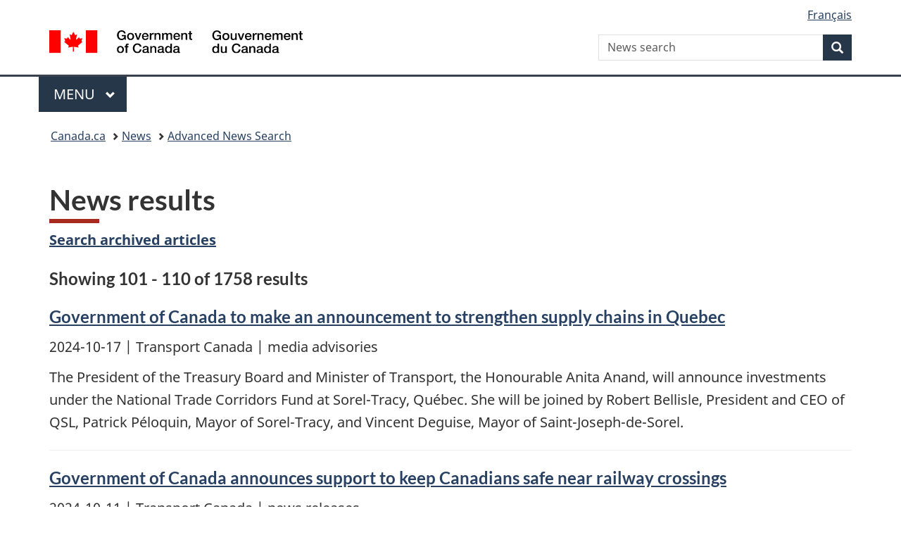

--- FILE ---
content_type: text/html;charset=utf-8
request_url: https://www.canada.ca/en/news/advanced-news-search/news-results.html?start=&end=&idx=100&_=1597849598414&dprtmnt=departmentoftransport
body_size: 8531
content:
<!doctype html>


<html class="no-js" dir="ltr" lang="en" xmlns="http://www.w3.org/1999/xhtml">

<head prefix="og: http://ogp.me/ns#">
    
<meta http-equiv="X-UA-Compatible" content="IE=edge"/>
<meta charset="utf-8"/>
<title>News results - Canada.ca</title>
<meta content="width=device-width,initial-scale=1" name="viewport"/>


	<link rel="schema.dcterms" href="http://purl.org/dc/terms/"/>
	<link rel="canonical" href="https://www.canada.ca/en/news/advanced-news-search/news-results.html"/>
    <link rel="alternate" hreflang="en" href="https://www.canada.ca/en/news/advanced-news-search/news-results.html"/>
	
        <link rel="alternate" hreflang="fr" href="https://www.canada.ca/fr/nouvelles/recherche-avancee-de-nouvelles/resultats-de-nouvelles.html"/>
	
	
		<meta name="description" content="News results"/>
	
	
		<meta name="keywords" content="News results"/>
	
	
		<meta name="author" content="Service Canada"/>
	
	
		<meta name="dcterms.title" content="News results"/>
	
	
		<meta name="dcterms.description" content="News results"/>
	
	
		<meta name="dcterms.creator" content="Service Canada"/>
	
	
	
		<meta name="dcterms.language" title="ISO639-2/T" content="eng"/>
	
	
	
		<meta name="dcterms.issued" title="W3CDTF" content="2017-05-24"/>
	
	
		<meta name="dcterms.modified" title="W3CDTF" content="2025-12-23"/>
	
	
	
		<meta name="dcterms.spatial" content="Canada"/>
	
	
	
	
	
	
		<meta name="dcterms.identifier" content="Service_Canada"/>
	
	
	
        



	<meta prefix="fb: https://www.facebook.com/2008/fbml" property="fb:pages" content="378967748836213, 160339344047502, 184605778338568, 237796269600506, 10860597051, 14498271095, 209857686718, 160504807323251, 111156792247197, 113429762015861, 502566449790031, 312292485564363, 1471831713076413, 22724568071, 17294463927, 1442463402719857, 247990812241506, 730097607131117, 1142481292546228, 1765602380419601, 131514060764735, 307780276294187, 427238637642566, 525934210910141, 1016214671785090, 192657607776229, 586856208161152, 1146080748799944, 408143085978521, 490290084411688, 163828286987751, 565688503775086, 460123390028, 318424514044, 632493333805962, 370233926766473, 173004244677, 1562729973959056, 362400293941960, 769857139754987, 167891083224996, 466882737009651, 126404198009505, 135409166525475, 664638680273646, 169011506491295, 217171551640146, 182842831756930, 1464645710444681, 218822426028, 218740415905, 123326971154939, 125058490980757, 1062292210514762, 1768389106741505, 310939332270090, 285960408117397, 985916134909087, 655533774808209, 1522633664630497, 686814348097821, 230798677012118, 320520588000085, 103201203106202, 273375356172196, 61263506236, 353102841161, 1061339807224729, 1090791104267764, 395867780593657, 1597876400459657, 388427768185631, 937815283021844, 207409132619743, 1952090675003143, 206529629372368, 218566908564369, 175257766291975, 118472908172897, 767088219985590, 478573952173735, 465264530180856, 317418191615817, 428040827230778, 222493134493922, 196833853688656, 194633827256676, 252002641498535, 398018420213195, 265626156847421, 202442683196210, 384350631577399, 385499078129720, 178433945604162, 398240836869162, 326182960762584, 354672164565195, 375081249171867, 333050716732105, 118996871563050, 240349086055056, 119579301504003, 185184131584797, 333647780005544, 306255172770146, 369589566399283, 117461228379000, 349774478396157, 201995959908210, 307017162692056, 145928592172074, 122656527842056">


	


    


	<script src="//assets.adobedtm.com/be5dfd287373/abb618326704/launch-3eac5e076135.min.js"></script>










<link rel="stylesheet" href="https://use.fontawesome.com/releases/v5.15.4/css/all.css" integrity="sha256-mUZM63G8m73Mcidfrv5E+Y61y7a12O5mW4ezU3bxqW4=" crossorigin="anonymous"/>
<script blocking="render" src="/etc/designs/canada/wet-boew/js/gcdsloader.min.js"></script>
<link rel="stylesheet" href="/etc/designs/canada/wet-boew/css/theme.min.css"/>
<link href="/etc/designs/canada/wet-boew/assets/favicon.ico" rel="icon" type="image/x-icon"/>
<noscript><link rel="stylesheet" href="/etc/designs/canada/wet-boew/css/noscript.min.css"/></noscript>







                              <script>!function(a){var e="https://s.go-mpulse.net/boomerang/",t="addEventListener";if("False"=="True")a.BOOMR_config=a.BOOMR_config||{},a.BOOMR_config.PageParams=a.BOOMR_config.PageParams||{},a.BOOMR_config.PageParams.pci=!0,e="https://s2.go-mpulse.net/boomerang/";if(window.BOOMR_API_key="KBFUZ-C9D7G-RB8SX-GRGEN-HGMC9",function(){function n(e){a.BOOMR_onload=e&&e.timeStamp||(new Date).getTime()}if(!a.BOOMR||!a.BOOMR.version&&!a.BOOMR.snippetExecuted){a.BOOMR=a.BOOMR||{},a.BOOMR.snippetExecuted=!0;var i,_,o,r=document.createElement("iframe");if(a[t])a[t]("load",n,!1);else if(a.attachEvent)a.attachEvent("onload",n);r.src="javascript:void(0)",r.title="",r.role="presentation",(r.frameElement||r).style.cssText="width:0;height:0;border:0;display:none;",o=document.getElementsByTagName("script")[0],o.parentNode.insertBefore(r,o);try{_=r.contentWindow.document}catch(O){i=document.domain,r.src="javascript:var d=document.open();d.domain='"+i+"';void(0);",_=r.contentWindow.document}_.open()._l=function(){var a=this.createElement("script");if(i)this.domain=i;a.id="boomr-if-as",a.src=e+"KBFUZ-C9D7G-RB8SX-GRGEN-HGMC9",BOOMR_lstart=(new Date).getTime(),this.body.appendChild(a)},_.write("<bo"+'dy onload="document._l();">'),_.close()}}(),"".length>0)if(a&&"performance"in a&&a.performance&&"function"==typeof a.performance.setResourceTimingBufferSize)a.performance.setResourceTimingBufferSize();!function(){if(BOOMR=a.BOOMR||{},BOOMR.plugins=BOOMR.plugins||{},!BOOMR.plugins.AK){var e=""=="true"?1:0,t="",n="aogrbpqx3iai22lsiv5q-f-1411bb6ae-clientnsv4-s.akamaihd.net",i="false"=="true"?2:1,_={"ak.v":"39","ak.cp":"368225","ak.ai":parseInt("231651",10),"ak.ol":"0","ak.cr":8,"ak.ipv":4,"ak.proto":"h2","ak.rid":"8563324","ak.r":47394,"ak.a2":e,"ak.m":"dscb","ak.n":"essl","ak.bpcip":"3.141.16.0","ak.cport":36486,"ak.gh":"23.33.84.202","ak.quicv":"","ak.tlsv":"tls1.3","ak.0rtt":"","ak.0rtt.ed":"","ak.csrc":"-","ak.acc":"","ak.t":"1769096571","ak.ak":"hOBiQwZUYzCg5VSAfCLimQ==jSJ4zCl7ne0ri9orlWk2T0na0VxHtjdCl0UDxhlZXgQ6iDyOMv2k0ijdVqY08vwoyMp2IYEaBe85aWa1q0vebSIDMEw2r4kpQrc2ukLTAwVNVRMr/bbXvnaeHpbWeWgKflVwsGzrGoPUCB9ms8oOdclrsHWrKzfvjcyVLSjieQX+jTJiRIUub2yJRIqPurd3wHNP4+tVIhDp+1k+nZ/44rPAluYyYflHJ1qCCqFmcZcJJBavCThDx9e85S6aMluU1Sw/uAO70LO4KsT2V/lG/JrYhuF0VmziXtx8PxUHNmFv/vszEWu91IzadxxGXo48DYrrFKCdoFmcYDiau9skPC5PYTsmh5e/XE/RtbteTmwKoYgahdVLPh9PrvTHhQ7HscbfuCLjIoxS1hpRAoVXm/Hux2mJUcRmb+c8ltnyo+M=","ak.pv":"820","ak.dpoabenc":"","ak.tf":i};if(""!==t)_["ak.ruds"]=t;var o={i:!1,av:function(e){var t="http.initiator";if(e&&(!e[t]||"spa_hard"===e[t]))_["ak.feo"]=void 0!==a.aFeoApplied?1:0,BOOMR.addVar(_)},rv:function(){var a=["ak.bpcip","ak.cport","ak.cr","ak.csrc","ak.gh","ak.ipv","ak.m","ak.n","ak.ol","ak.proto","ak.quicv","ak.tlsv","ak.0rtt","ak.0rtt.ed","ak.r","ak.acc","ak.t","ak.tf"];BOOMR.removeVar(a)}};BOOMR.plugins.AK={akVars:_,akDNSPreFetchDomain:n,init:function(){if(!o.i){var a=BOOMR.subscribe;a("before_beacon",o.av,null,null),a("onbeacon",o.rv,null,null),o.i=!0}return this},is_complete:function(){return!0}}}}()}(window);</script></head>

<body vocab="http://schema.org/" typeof="WebPage" resource="#wb-webpage">

    




    
        
        
        <div class="newpar new section">

</div>

    
        
        
        <div class="par iparys_inherited">

    
    
    
    
        
        
        <div class="global-header"><nav><ul id="wb-tphp">
	<li class="wb-slc"><a class="wb-sl" href="#wb-cont">Skip to main content</a></li>
	<li class="wb-slc"><a class="wb-sl" href="#wb-info">Skip to &#34;About government&#34;</a></li>
	
</ul></nav>

<header>
	<div id="wb-bnr" class="container">
		<div class="row">
			
			<section id="wb-lng" class="col-xs-3 col-sm-12 pull-right text-right">
    <h2 class="wb-inv">Language selection</h2>
    <div class="row">
        <div class="col-md-12">
            <ul class="list-inline mrgn-bttm-0">
                <li>
                    <a lang="fr" href="/fr/nouvelles/recherche-avancee-de-nouvelles/resultats-de-nouvelles.html">
                        
                            <span class="hidden-xs" translate="no">Fran&ccedil;ais</span>
                            <abbr title="Fran&ccedil;ais" class="visible-xs h3 mrgn-tp-sm mrgn-bttm-0 text-uppercase" translate="no">fr</abbr>
                        
                        
                    </a>
                </li>
                
                
            </ul>
        </div>
    </div>
</section>
				<div class="brand col-xs-9 col-sm-5 col-md-4" property="publisher" resource="#wb-publisher" typeof="GovernmentOrganization">
					
                    
					
						
						<a href="/en.html" property="url">
							<img src="/etc/designs/canada/wet-boew/assets/sig-blk-en.svg" alt="Government of Canada" property="logo"/>
							<span class="wb-inv"> /
								
								<span lang="fr">Gouvernement du Canada</span>
							</span>
						</a>
					
					<meta property="name" content="Government of Canada"/>
					<meta property="areaServed" typeof="Country" content="Canada"/>
					<link property="logo" href="/etc/designs/canada/wet-boew/assets/wmms-blk.svg"/>
				</div>
				<section id="wb-srch" class="col-lg-offset-4 col-md-offset-4 col-sm-offset-2 col-xs-12 col-sm-5 col-md-4">
					<h2>Search</h2>
					
<form action="/en/news/search.html" method="get" name="cse-search-box" role="search">
	<div class="form-group wb-srch-qry">
		    
		
		    <label for="wb-srch-q" class="wb-inv">News search</label>
			<input id="wb-srch-q" list="wb-srch-q-ac" class="wb-srch-q form-control" name="q" type="search" value="" size="34" maxlength="170" placeholder="News search"/>
		

		<datalist id="wb-srch-q-ac">
		</datalist>
	</div>
	<div class="form-group submit">
	<button type="submit" id="wb-srch-sub" class="btn btn-primary btn-small" name="wb-srch-sub"><span class="glyphicon-search glyphicon"></span><span class="wb-inv">Search</span></button>
	</div>
</form>

				</section>
		</div>
	</div>
	<hr/>
	
	<div class="container"><div class="row">
		
        <div class="col-md-8">
        <nav class="gcweb-menu" typeof="SiteNavigationElement">
		<h2 class="wb-inv">Menu</h2>
		<button type="button" aria-haspopup="true" aria-expanded="false"><span class="wb-inv">Main </span>Menu <span class="expicon glyphicon glyphicon-chevron-down"></span></button>
<ul role="menu" aria-orientation="vertical" data-ajax-replace="/content/dam/canada/sitemenu/sitemenu-v2-en.html">
	<li role="presentation"><a role="menuitem" tabindex="-1" href="https://www.canada.ca/en/services/jobs.html">Jobs and the workplace</a></li>
	<li role="presentation"><a role="menuitem" tabindex="-1" href="https://www.canada.ca/en/services/immigration-citizenship.html">Immigration and citizenship</a></li>
	<li role="presentation"><a role="menuitem" tabindex="-1" href="https://travel.gc.ca/">Travel and tourism</a></li>
	<li role="presentation"><a role="menuitem" tabindex="-1" href="https://www.canada.ca/en/services/business.html">Business and industry</a></li>
	<li role="presentation"><a role="menuitem" tabindex="-1" href="https://www.canada.ca/en/services/benefits.html">Benefits</a></li>
	<li role="presentation"><a role="menuitem" tabindex="-1" href="https://www.canada.ca/en/services/health.html">Health</a></li>
	<li role="presentation"><a role="menuitem" tabindex="-1" href="https://www.canada.ca/en/services/taxes.html">Taxes</a></li>
	<li role="presentation"><a role="menuitem" tabindex="-1" href="https://www.canada.ca/en/services/environment.html">Environment and natural resources</a></li>
	<li role="presentation"><a role="menuitem" tabindex="-1" href="https://www.canada.ca/en/services/defence.html">National security and defence</a></li>
	<li role="presentation"><a role="menuitem" tabindex="-1" href="https://www.canada.ca/en/services/culture.html">Culture, history and sport</a></li>
	<li role="presentation"><a role="menuitem" tabindex="-1" href="https://www.canada.ca/en/services/policing.html">Policing, justice and emergencies</a></li>
	<li role="presentation"><a role="menuitem" tabindex="-1" href="https://www.canada.ca/en/services/transport.html">Transport and infrastructure</a></li>
	<li role="presentation"><a role="menuitem" tabindex="-1" href="https://www.international.gc.ca/world-monde/index.aspx?lang=eng">Canada and the world</a></li>
	<li role="presentation"><a role="menuitem" tabindex="-1" href="https://www.canada.ca/en/services/finance.html">Money and finances</a></li>
	<li role="presentation"><a role="menuitem" tabindex="-1" href="https://www.canada.ca/en/services/science.html">Science and innovation</a></li>
	<li role="presentation"><a role="menuitem" tabindex="-1" href="https://www.canada.ca/en/services/life-events.html">Manage life events</a></li>
</ul>

		
        </nav>   
        </div>
		
		
		
    </div></div>
	
		<nav id="wb-bc" property="breadcrumb"><h2 class="wb-inv">You are here:</h2><div class="container"><ol class="breadcrumb">
<li><a href='/en.html'>Canada.ca</a></li>
<li><a href='/en/news.html'>News</a></li>
<li><a href='/en/news/advanced-news-search.html'>Advanced News Search</a></li>
</ol></div></nav>


	

  
</header>
</div>

    

</div>

    




	













    <main property="mainContentOfPage" resource="#wb-main" typeof="WebPageElement" class="container">
        

    <h1 property="name" id="wb-cont" dir="ltr">
News results</h1>
	
        
			<div><div class="mwsgeneric-base-html parbase section">



    <p><strong><a href="/en/news/archive-search.html">Search archived articles</a></strong></p> 


</div>
<div class="mwsharvest section">
  
       <h3 class="h5">Showing 101 - 110 of 1758 results</h3>
       
    
        
    <article class="item">
        <h3 class="h5"><a href="https://www.canada.ca/en/transport-canada/news/2024/10/government-of-canada-to-make-an-announcement-to-strengthen-supply-chains-in-quebec.html">Government of Canada to make an announcement to strengthen supply chains in Quebec</a></h3>
        <p><time datetime="2024-10-17">2024-10-17</time> 
   
       | Transport Canada 
   
 
   
       | media advisories 
   
</p>
        <p>The President of the Treasury Board and Minister of Transport, the Honourable Anita Anand, will announce investments under the National Trade Corridors Fund at Sorel-Tracy, Québec. She will be joined by Robert Bellisle, President and CEO of QSL, Patrick Péloquin, Mayor of Sorel-Tracy, and Vincent Deguise, Mayor of Saint-Joseph-de-Sorel.</p>
        <hr/>
    </article>

    
        
    <article class="item">
        <h3 class="h5"><a href="https://www.canada.ca/en/transport-canada/news/2024/10/government-of-canada-announces-support-to-keep-canadians-safe-near-railway-crossings.html">Government of Canada announces support to keep Canadians safe near railway crossings</a></h3>
        <p><time datetime="2024-10-11">2024-10-11</time> 
   
       | Transport Canada 
   
 
   
       | news releases 
   
</p>
        <p>Investing in railway safety is crucial for reducing risks, preventing accidents, keeping Canada’s rail corridors running, and connecting Canadians. The Government is committed to ensuring the highest levels of safety and security, across the country.</p>
        <hr/>
    </article>

    
        
    <article class="item">
        <h3 class="h5"><a href="https://www.canada.ca/en/transport-canada/news/2024/10/minister-anand-to-make-an-announcement-on-strengthening-rail-safety-across-canada.html">Minister Anand to make an announcement on strengthening rail safety across Canada</a></h3>
        <p><time datetime="2024-10-10">2024-10-10</time> 
   
       | Transport Canada 
   
 
   
       | media advisories 
   
</p>
        <p>London (Ontario) — The President of the Treasury Board and Minister of Transport, the Honourable Anita Anand, will make an announcement on strengthening rail safety across Canada.</p>
        <hr/>
    </article>

    
        
    <article class="item">
        <h3 class="h5"><a href="https://www.canada.ca/en/transport-canada/news/2024/09/statement-by-transport-minister-rodriguez-on-national-trucking-week-2024.html">Statement by Transport Minister Rodriguez on National Trucking Week 2024</a></h3>
        <p><time datetime="2024-09-03">2024-09-03</time> 
   
       | Transport Canada 
   
 
   
       | statements 
   
</p>
        <p>The Minister of Transport, Pablo Rodriguez, today issued the following statement: </p>
        <hr/>
    </article>

    
        
    <article class="item">
        <h3 class="h5"><a href="https://www.canada.ca/en/transport-canada/news/2024/08/minister-of-transport-announces-appointments-and-reappointments-in-the-transportation-sector.html">Minister of Transport announces appointments and reappointments in the transportation sector</a></h3>
        <p><time datetime="2024-08-28">2024-08-28</time> 
   
       | Transport Canada 
   
 
   
       | news releases 
   
</p>
        <p>Today, the Minister of Transport, Pablo Rodriguez, announced the following appointments and reappointments in the transportation sector. </p>
        <hr/>
    </article>

    
        
    <article class="item">
        <h3 class="h5"><a href="https://www.canada.ca/en/transport-canada/news/2024/08/transport-canada-takes-unprecedented-action-to-keep-boat-passengers-safe.html">Transport Canada takes unprecedented action to keep boat passengers safe</a></h3>
        <p><time datetime="2024-08-21">2024-08-21</time> 
   
       | Transport Canada 
   
 
   
       | news releases 
   
</p>
        <p>Today, the Minister of Transport, Pablo Rodriguez, announced that Transport Canada has taken unprecedented action to put an end to serious violations of the Canada Shipping Act, 2001 concerning unlicensed passenger vessels. This action underscores Transport Canada’s commitment to enforcing marine safety and protecting Canadians. </p>
        <hr/>
    </article>

    
        
    <article class="item">
        <h3 class="h5"><a href="https://www.canada.ca/en/transport-canada/news/2024/08/transport-canada-ensuring-safety-on-the-water-by-restricting-vessel-traffic-on-the-st-clair-river-on-august-18-2024.html">Transport Canada ensuring safety on the water by restricting vessel traffic on the St. Clair River on August 18, 2024</a></h3>
        <p><time datetime="2024-08-09">2024-08-09</time> 
   
       | Transport Canada 
   
 
   
       | statements 
   
</p>
        <p>To ensure the safety of everyone on the water, Transport Canada is restricting the movement of vessel traffic within the public Port of Sarnia. Under these restrictions, no unauthorized traffic will be permitted on the Canadian side of the St. Clair River, from the Blue Water Bridge to the upper end of Stag Island, between 12 p.m. and 7 p.m. on August 18, 2024. A Navigational Warning (NAVWARN) about temporary vessel restrictions for this day was issued on August 8, 2024. </p>
        <hr/>
    </article>

    
        
    <article class="item">
        <h3 class="h5"><a href="https://www.canada.ca/en/transport-canada/news/2024/08/government-of-canada-invests-in-infrastructure-projects-in-the-prairies-to-connect-communities-and-make-life-cost-less.html">Government of Canada invests in infrastructure projects in the Prairies to connect communities and make life cost less</a></h3>
        <p><time datetime="2024-08-08">2024-08-08</time> 
   
       | Transport Canada 
   
 
   
       | news releases 
   
</p>
        <p>A well-connected transportation system is essential to making life cost less for Canadians. That’s why the Government of Canada is committed to investing in our supply chains to support economic growth, while making them resilient and adaptable to the effects of climate change.</p>
        <hr/>
    </article>

    
        
    <article class="item">
        <h3 class="h5"><a href="https://www.canada.ca/en/transport-canada/news/2024/08/minister-rodriguez-to-announce-funding-to-enhance-regional-connectivity-and-help-make-life-cost-less.html">Minister Rodriguez to announce funding to enhance regional connectivity and help make life cost less</a></h3>
        <p><time datetime="2024-08-07">2024-08-07</time> 
   
       | Transport Canada 
   
 
   
       | media advisories 
   
</p>
        <p>The Minister of Transport and Quebec Lieutenant, Pablo Rodriguez, will announce infrastructure funding to enhance regional connectivity in the Prairies. Minister Rodriguez will be joined by Dan Vandal, the Minister of Northern Affairs, and Joey Petrisor, the President and Chief Executive Officer of Perimeter Aviation.</p>
        <hr/>
    </article>

    
        
    <article class="item">
        <h3 class="h5"><a href="https://www.canada.ca/en/transport-canada/news/2024/07/minister-rodriguez-and-minister-champagne-promote-canada-at-the-farnborough-international-airshow-in-the-united-kingdom.html">Minister Rodriguez and Minister Champagne promote Canada at the Farnborough International Airshow in the United Kingdom</a></h3>
        <p><time datetime="2024-07-24">2024-07-24</time> 
   
       | Transport Canada 
   
 
   
       | news releases 
   
</p>
        <p>Companies from around the world know that Canada’s aerospace industry is a global leader in the field. That’s why, the Government of Canada is building the economy of the future, by creating good-paying jobs for Canadians, supporting our highly competitive sector and making key investments.  

</p>
        <hr/>
    </article>

    

       <div class="text-center">
    <ul class="pagination">
        <li>
            <a href="/en/news/advanced-news-search/news-results.html?start=&end=&idx=90&_=1597849598414&dprtmnt=departmentoftransport" rel="prev">Previous</a>
        </li><!-- */
   */--><!-- */
   */-->
    
        <!-- */
   */--><li>
             <a href="/en/news/advanced-news-search/news-results.html?start=&end=&idx=60&_=1597849598414&dprtmnt=departmentoftransport" rel="prev">7</a>
        </li><!-- */
   */-->
    
        <!-- */
   */--><li>
             <a href="/en/news/advanced-news-search/news-results.html?start=&end=&idx=70&_=1597849598414&dprtmnt=departmentoftransport" rel="prev">8</a>
        </li><!-- */
   */-->
    
        <!-- */
   */--><li>
             <a href="/en/news/advanced-news-search/news-results.html?start=&end=&idx=80&_=1597849598414&dprtmnt=departmentoftransport" rel="prev">9</a>
        </li><!-- */
   */-->
    
        <!-- */
   */--><li>
             <a href="/en/news/advanced-news-search/news-results.html?start=&end=&idx=90&_=1597849598414&dprtmnt=departmentoftransport" rel="prev">10</a>
        </li><!-- */
   */-->
    
        <!-- */
   */--><li class="active">
             <a href="/en/news/advanced-news-search/news-results.html?start=&end=&idx=100&_=1597849598414&dprtmnt=departmentoftransport" rel="prev">11</a>
        </li><!-- */
   */-->
    
        <!-- */
   */--><li>
             <a href="/en/news/advanced-news-search/news-results.html?start=&end=&idx=110&_=1597849598414&dprtmnt=departmentoftransport" rel="prev">12</a>
        </li><!-- */
   */-->
    
        <!-- */
   */--><li>
             <a href="/en/news/advanced-news-search/news-results.html?start=&end=&idx=120&_=1597849598414&dprtmnt=departmentoftransport" rel="prev">13</a>
        </li><!-- */
   */-->
    
        <!-- */
   */--><li>
             <a href="/en/news/advanced-news-search/news-results.html?start=&end=&idx=130&_=1597849598414&dprtmnt=departmentoftransport" rel="prev">14</a>
        </li><!-- */
   */-->
    
        <!-- */
   */--><li>
             <a href="/en/news/advanced-news-search/news-results.html?start=&end=&idx=140&_=1597849598414&dprtmnt=departmentoftransport" rel="prev">15</a>
        </li><!-- */
   */-->
    
        <!-- */
   */--><!-- */
   */--><li>
            <a href="/en/news/advanced-news-search/news-results.html?start=&end=&idx=110&_=1597849598414&dprtmnt=departmentoftransport" rel="next">Next</a>
        </li>
    </ul>
</div>
  <!-- /*
  */-->
</div>
<div class="mwsgeneric-base-html parbase section">



    <div class="wb-disable-allow" data-ajax-replace="https://www.canada.ca/etc/designs/canada/wet-boew/assets/feedback/page-feedback-en.html" data-feedback-section="news" data-feedback-theme="Theme"></div>


</div>

</div>
        
        <section class="pagedetails">
    <h2 class="wb-inv">Page details</h2>

    

    
    
<gcds-date-modified>
	2025-12-23
</gcds-date-modified>


</section>
    </main>



    




    
        
        
        <div class="newpar new section">

</div>

    
        
        
        <div class="par iparys_inherited">

    
    
    
    

</div>

    




    




    
        
        
        <div class="newpar new section">

</div>

    
        
        
        <div class="par iparys_inherited">

    
    
    
    
        
        
        <div class="global-footer">
    <footer id="wb-info">
	    <h2 class="wb-inv">About this site</h2>
    	<div class="gc-contextual"><div class="container">
    <nav>
        <h3>News</h3>
        <ul class="list-col-xs-1 list-col-sm-2 list-col-md-3">
            <li><a href="/en/news/media-contacts.html">Media contacts</a></li>
        
            <li><a href="/en/news/subscribe.html">Subscribe to News emails</a></li>
        </ul>
    </nav>
</div></div>	
        <div class="gc-main-footer">
			<div class="container">
	<nav>
	<h3>Government of Canada</h3>
	<ul class="list-col-xs-1 list-col-sm-2 list-col-md-3">
		<li><a href="/en/contact.html">All contacts</a></li>
		<li><a href="/en/government/dept.html">Departments and agencies</a></li>
		<li><a href="/en/government/system.html">About government</a></li>
	</ul>
	<h4><span class="wb-inv">Themes and topics</span></h4>
	<ul class="list-unstyled colcount-sm-2 colcount-md-3">			
		<li><a href="/en/services/jobs.html">Jobs</a></li>
		<li><a href="/en/services/immigration-citizenship.html">Immigration and citizenship</a></li>
		<li><a href="https://travel.gc.ca/">Travel and tourism</a></li>
		<li><a href="/en/services/business.html">Business</a></li>
		<li><a href="/en/services/benefits.html">Benefits</a></li>
		<li><a href="/en/services/health.html">Health</a></li>
		<li><a href="/en/services/taxes.html">Taxes</a></li>
		<li><a href="/en/services/environment.html">Environment and natural resources</a></li>
		<li><a href="/en/services/defence.html">National security and defence</a></li>
		<li><a href="/en/services/culture.html">Culture, history and sport</a></li>
		<li><a href="/en/services/policing.html">Policing, justice and emergencies</a></li>
		<li><a href="/en/services/transport.html">Transport and infrastructure</a></li>
		<li><a href="https://www.international.gc.ca/world-monde/index.aspx?lang=eng">Canada and the world</a></li>
		<li><a href="/en/services/finance.html">Money and finances</a></li>
		<li><a href="/en/services/science.html">Science and innovation</a></li>
		<li><a href="/en/services/indigenous-peoples.html">Indigenous Peoples</a></li>
		<li><a href="/en/services/veterans-military.html">Veterans and military</a></li>
		<li><a href="/en/services/youth.html">Youth</a></li>
		<li><a href="/en/services/life-events.html">Manage life events</a></li>		
	</ul>
	</nav>
</div>
	
        </div>
        <div class="gc-sub-footer">
            <div class="container d-flex align-items-center">
            <nav>
                <h3 class="wb-inv">Government of Canada Corporate</h3>
                <ul>
                
                    		<li><a href="https://www.canada.ca/en/social.html">Social media</a></li>
		<li><a href="https://www.canada.ca/en/mobile.html">Mobile applications</a></li>
		<li><a href="https://www.canada.ca/en/government/about-canada-ca.html">About Canada.ca</a></li>
                
                <li><a href="/en/transparency/terms.html">Terms and conditions</a></li>
                <li><a href="/en/transparency/privacy.html">Privacy</a></li>
                </ul>
            </nav>
                <div class="wtrmrk align-self-end">
                    <img src="/etc/designs/canada/wet-boew/assets/wmms-blk.svg" alt="Symbol of the Government of Canada"/>
                </div>
            </div>
        </div>
    </footer>

</div>

    

</div>

    




    







    <script type="text/javascript">_satellite.pageBottom();</script>






<script src="//ajax.googleapis.com/ajax/libs/jquery/2.2.4/jquery.min.js" integrity="sha256-BbhdlvQf/xTY9gja0Dq3HiwQF8LaCRTXxZKRutelT44=" crossorigin="anonymous"></script>
<script src="/etc/designs/canada/wet-boew/js/ep-pp.min.js"></script>
<script src="/etc/designs/canada/wet-boew/js/wet-boew.min.js"></script>
<script src="/etc/designs/canada/wet-boew/js/theme.min.js"></script>




</body>
</html>
